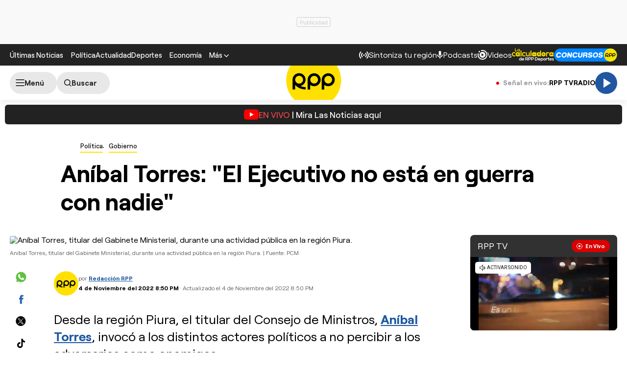

--- FILE ---
content_type: text/html; charset=UTF-8
request_url: https://redirector.rudo.video/mix/register/567ffde3fa319fadf3419efda25619456231dfea/rpptv/stream.js
body_size: 179
content:
var _sh = "567ffde3fa319fadf3419efda25619456231dfea"
var _dpssid = "b21611919712697c11952b3b1"
var _channel = "rpptv"
var _ref = "rudo.video/live/rpptv"
var _sid = "ba5t1l1xb2361480636697c11952b3c0" 

--- FILE ---
content_type: text/html; charset=utf-8
request_url: https://www.google.com/recaptcha/api2/aframe
body_size: 183
content:
<!DOCTYPE HTML><html><head><meta http-equiv="content-type" content="text/html; charset=UTF-8"></head><body><script nonce="tViiGljz95wZ1VD3VaT6Dg">/** Anti-fraud and anti-abuse applications only. See google.com/recaptcha */ try{var clients={'sodar':'https://pagead2.googlesyndication.com/pagead/sodar?'};window.addEventListener("message",function(a){try{if(a.source===window.parent){var b=JSON.parse(a.data);var c=clients[b['id']];if(c){var d=document.createElement('img');d.src=c+b['params']+'&rc='+(localStorage.getItem("rc::a")?sessionStorage.getItem("rc::b"):"");window.document.body.appendChild(d);sessionStorage.setItem("rc::e",parseInt(sessionStorage.getItem("rc::e")||0)+1);localStorage.setItem("rc::h",'1769738649701');}}}catch(b){}});window.parent.postMessage("_grecaptcha_ready", "*");}catch(b){}</script></body></html>

--- FILE ---
content_type: text/plain; charset=UTF-8
request_url: https://at.teads.tv/fpc?analytics_tag_id=PUB_24690&tfpvi=&gdpr_status=22&gdpr_reason=220&gdpr_consent=&ccpa_consent=&shared_ids=&sv=d656f4a&
body_size: 56
content:
Mzk4MTY5N2EtMGYyMy00ZmU2LWI3MzQtNjc4ZjlmYmZiYTVkIzItMQ==

--- FILE ---
content_type: application/javascript; charset=utf-8
request_url: https://fundingchoicesmessages.google.com/f/AGSKWxWL20JD2IaEyxmRlGFOqSg09_kUjLcpLfsF6wjs9SS8Dd_P912cQGkILmIjgFz7pEjsUgk8YtphbfAVDntrWHuLuB1kn1tYo2ZT3wIk5VT4-9WjYUhTticvbt17OYj0QxH2tGv17GYn1OoiJn-gRSOfrcpwwvAw7Hc6J7zr9yN90rltwW2N_H2KMaKo/_/standalone/ads-.adresult.-article-ad.-120x400./adb_detector.
body_size: -1284
content:
window['b841a3a4-2136-4354-8b3c-1dd4840132a5'] = true;